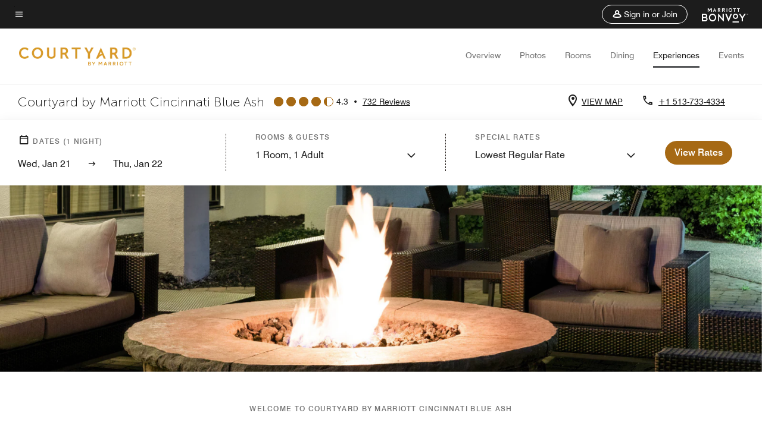

--- FILE ---
content_type: application/javascript;charset=utf-8
request_url: https://api.bazaarvoice.com/data/batch.json?passkey=canCX9lvC812oa4Y6HYf4gmWK5uszkZCKThrdtYkZqcYE&apiversion=5.5&displaycode=14883-en_us&resource.q0=products&filter.q0=id%3Aeq%3Acvgba&stats.q0=reviews&filteredstats.q0=reviews&filter_reviews.q0=contentlocale%3Aeq%3Azh*%2Cen*%2Cfr*%2Cde*%2Cja*%2Cpt*%2Cru*%2Ces*%2Cen_US&filter_reviewcomments.q0=contentlocale%3Aeq%3Azh*%2Cen*%2Cfr*%2Cde*%2Cja*%2Cpt*%2Cru*%2Ces*%2Cen_US&resource.q1=reviews&filter.q1=isratingsonly%3Aeq%3Afalse&filter.q1=productid%3Aeq%3Acvgba&filter.q1=contentlocale%3Aeq%3Azh*%2Cen*%2Cfr*%2Cde*%2Cja*%2Cpt*%2Cru*%2Ces*%2Cen_US&sort.q1=submissiontime%3Adesc&stats.q1=reviews&filteredstats.q1=reviews&include.q1=authors%2Cproducts%2Ccomments&filter_reviews.q1=contentlocale%3Aeq%3Azh*%2Cen*%2Cfr*%2Cde*%2Cja*%2Cpt*%2Cru*%2Ces*%2Cen_US&filter_reviewcomments.q1=contentlocale%3Aeq%3Azh*%2Cen*%2Cfr*%2Cde*%2Cja*%2Cpt*%2Cru*%2Ces*%2Cen_US&filter_comments.q1=contentlocale%3Aeq%3Azh*%2Cen*%2Cfr*%2Cde*%2Cja*%2Cpt*%2Cru*%2Ces*%2Cen_US&limit.q1=10&offset.q1=0&limit_comments.q1=3&callback=BV._internal.dataHandler0
body_size: 10547
content:
BV._internal.dataHandler0({"Errors":[],"BatchedResultsOrder":["q1","q0"],"HasErrors":false,"TotalRequests":2,"BatchedResults":{"q1":{"Id":"q1","Limit":10,"Offset":0,"TotalResults":721,"Locale":"en_US","Results":[{"Id":"376805634","CID":"f881f306-e3ad-5bb8-b122-cbf3aeb9dc1a","SourceClient":"marriott-2","LastModeratedTime":"2026-01-20T18:02:29.000+00:00","LastModificationTime":"2026-01-20T18:02:29.000+00:00","ProductId":"CVGBA","OriginalProductName":"Courtyard Cincinnati Blue Ash","ContextDataValuesOrder":["RewardsLevel","TravelerType"],"AuthorId":"4e40f63b987ba7e4d385c127995d885950b8d36d742cb4eb540704ba8a32bfb3","ContentLocale":"en_US","IsFeatured":false,"TotalInappropriateFeedbackCount":0,"TotalClientResponseCount":0,"TotalCommentCount":1,"Rating":2,"SecondaryRatingsOrder":["Cleanliness","Location","Service","Amenities","Value"],"IsRatingsOnly":false,"TotalFeedbackCount":0,"TotalNegativeFeedbackCount":0,"TotalPositiveFeedbackCount":0,"ModerationStatus":"APPROVED","SubmissionId":"r114883-en_176893081ahrWAGVnh","SubmissionTime":"2026-01-20T17:40:11.000+00:00","ReviewText":"There was a new policy I was informed of at check-in where they are charging $10 a night for parking.  This is rediculous in a open parking lot and a suburban office park location.  I will not stay there again, especially since there are numerous competior hotels right nearby.","Title":"Charged for Parking","UserNickname":"Parking Charge","SecondaryRatings":{"Cleanliness":{"Value":4,"Id":"Cleanliness","MinLabel":null,"ValueRange":5,"MaxLabel":null,"Label":null,"ValueLabel":null,"DisplayType":"NORMAL"},"Value":{"Value":3,"Id":"Value","MinLabel":null,"ValueRange":5,"MaxLabel":null,"Label":null,"ValueLabel":null,"DisplayType":"NORMAL"},"Amenities":{"Value":4,"Id":"Amenities","MinLabel":null,"ValueRange":5,"MaxLabel":null,"Label":null,"ValueLabel":null,"DisplayType":"NORMAL"},"Service":{"Value":4,"Id":"Service","MinLabel":null,"ValueRange":5,"MaxLabel":null,"Label":null,"ValueLabel":null,"DisplayType":"NORMAL"},"Location":{"Value":5,"Id":"Location","MinLabel":null,"ValueRange":5,"MaxLabel":null,"Label":null,"ValueLabel":null,"DisplayType":"NORMAL"}},"ContextDataValues":{"RewardsLevel":{"Value":"Gold","Id":"RewardsLevel"},"TravelerType":{"Value":"Solo","Id":"TravelerType"}},"IsRecommended":null,"BadgesOrder":[],"Cons":null,"TagDimensions":{},"TagDimensionsOrder":[],"AdditionalFieldsOrder":[],"AdditionalFields":{},"CampaignId":null,"Helpfulness":null,"Badges":{},"ProductRecommendationIds":[],"IsSyndicated":false,"RatingRange":5,"Photos":[],"ClientResponses":[],"UserLocation":null,"InappropriateFeedbackList":[],"Pros":null,"Videos":[],"CommentIds":["4820712"]},{"Id":"376441007","CID":"b342fe8e-4e44-5b34-978a-0e5c55085254","SourceClient":"marriott-2","LastModeratedTime":"2026-01-15T21:01:01.000+00:00","LastModificationTime":"2026-01-15T21:01:01.000+00:00","ProductId":"CVGBA","OriginalProductName":"Courtyard Cincinnati Blue Ash","ContextDataValuesOrder":["RewardsLevel","TravelerType"],"AuthorId":"d264dbed15783e12e6ac415eff06a5c8fa46d7292e076442562610f5a7f2b5f1","ContentLocale":"en_US","IsFeatured":false,"TotalInappropriateFeedbackCount":0,"TotalClientResponseCount":0,"TotalCommentCount":1,"Rating":1,"SecondaryRatingsOrder":["Cleanliness","Dining","Location","Service","Amenities","Value"],"IsRatingsOnly":false,"TotalFeedbackCount":0,"TotalNegativeFeedbackCount":0,"TotalPositiveFeedbackCount":0,"ModerationStatus":"APPROVED","SubmissionId":"r114883-en_17685092MtnLR1bTHN","SubmissionTime":"2026-01-15T20:33:27.000+00:00","ReviewText":"Absolutely terrible and inappropriate experience. As soon as walking in the door, blaring profanities including the N-word and other explicits were taking over the entire lobby from the bar. Not welcoming. Not relaxing. Not professional. Not a good experience in anyway.","Title":"Terrible and uncomfortable experience.","UserNickname":"Not impressed","SecondaryRatings":{"Cleanliness":{"Value":1,"Id":"Cleanliness","MinLabel":null,"ValueRange":5,"MaxLabel":null,"Label":null,"ValueLabel":null,"DisplayType":"NORMAL"},"Value":{"Value":1,"Id":"Value","MinLabel":null,"ValueRange":5,"MaxLabel":null,"Label":null,"ValueLabel":null,"DisplayType":"NORMAL"},"Amenities":{"Value":1,"Id":"Amenities","MinLabel":null,"ValueRange":5,"MaxLabel":null,"Label":null,"ValueLabel":null,"DisplayType":"NORMAL"},"Service":{"Value":1,"Id":"Service","MinLabel":null,"ValueRange":5,"MaxLabel":null,"Label":null,"ValueLabel":null,"DisplayType":"NORMAL"},"Dining":{"Value":1,"Id":"Dining","MinLabel":null,"ValueRange":5,"MaxLabel":null,"Label":null,"ValueLabel":null,"DisplayType":"NORMAL"},"Location":{"Value":1,"Id":"Location","MinLabel":null,"ValueRange":5,"MaxLabel":null,"Label":null,"ValueLabel":null,"DisplayType":"NORMAL"}},"ContextDataValues":{"RewardsLevel":{"Value":"Gold","Id":"RewardsLevel"},"TravelerType":{"Value":"Solo","Id":"TravelerType"}},"IsRecommended":null,"BadgesOrder":[],"Cons":null,"TagDimensions":{},"TagDimensionsOrder":[],"AdditionalFieldsOrder":[],"AdditionalFields":{},"CampaignId":null,"Helpfulness":null,"Badges":{},"ProductRecommendationIds":[],"IsSyndicated":false,"RatingRange":5,"Photos":[],"ClientResponses":[],"UserLocation":null,"InappropriateFeedbackList":[],"Pros":null,"Videos":[],"CommentIds":["4817919"]},{"Id":"375951703","CID":"c9ef9737-05d7-555a-951d-a05e104c57d3","SourceClient":"marriott-2","LastModeratedTime":"2026-01-12T15:31:16.000+00:00","LastModificationTime":"2026-01-12T15:31:16.000+00:00","ProductId":"CVGBA","OriginalProductName":"Courtyard Cincinnati Blue Ash","ContextDataValuesOrder":["RewardsLevel","TravelerType"],"AuthorId":"db3d4096a2287e09625b4b08ea66377434db73fcfd93c6f515683f5d9ad14aa4","ContentLocale":"en_US","IsFeatured":false,"TotalInappropriateFeedbackCount":0,"TotalClientResponseCount":0,"TotalCommentCount":0,"Rating":5,"SecondaryRatingsOrder":["Cleanliness","Dining","Location","Service","Amenities","Value"],"IsRatingsOnly":false,"TotalFeedbackCount":0,"TotalNegativeFeedbackCount":0,"TotalPositiveFeedbackCount":0,"ModerationStatus":"APPROVED","SubmissionId":"r114883-en_1768230894zL2WNQuR","SubmissionTime":"2026-01-12T15:13:50.000+00:00","ReviewText":"This setup and hotel was just right for our occasion.  We were three friends in two adjoining rooms.  Sometimes bathroom privacy is necessary if you aren't family (even if you are), and the bathroom  placedment is around the corner not facing the beds (and the door is real and not frosted).  The room was perfectly clean.\nThe hotel staff was extremely friendly, welcoming, and accomodating even when we had a very late check-in.  Free bottles of waters were given upon request.  \nParking is free as to be expected in a suburb.  It would be nice to have a breakfast credit with the higher price, but I don't think it's typical with the Courtyard properties.  \nI can't say enough how pleasant and friendly the reception staff was for the two encounters that I had at checkin and checkout.","Title":"Perfect Stay at the Courtyard Marriott in Blue Ash!","UserNickname":"gkat65","SecondaryRatings":{"Cleanliness":{"Value":5,"Id":"Cleanliness","MinLabel":null,"ValueRange":5,"MaxLabel":null,"Label":null,"ValueLabel":null,"DisplayType":"NORMAL"},"Value":{"Value":4,"Id":"Value","MinLabel":null,"ValueRange":5,"MaxLabel":null,"Label":null,"ValueLabel":null,"DisplayType":"NORMAL"},"Amenities":{"Value":4,"Id":"Amenities","MinLabel":null,"ValueRange":5,"MaxLabel":null,"Label":null,"ValueLabel":null,"DisplayType":"NORMAL"},"Service":{"Value":5,"Id":"Service","MinLabel":null,"ValueRange":5,"MaxLabel":null,"Label":null,"ValueLabel":null,"DisplayType":"NORMAL"},"Dining":{"Value":4,"Id":"Dining","MinLabel":null,"ValueRange":5,"MaxLabel":null,"Label":null,"ValueLabel":null,"DisplayType":"NORMAL"},"Location":{"Value":5,"Id":"Location","MinLabel":null,"ValueRange":5,"MaxLabel":null,"Label":null,"ValueLabel":null,"DisplayType":"NORMAL"}},"ContextDataValues":{"RewardsLevel":{"Value":"Member","Id":"RewardsLevel"},"TravelerType":{"Value":"Group","Id":"TravelerType"}},"IsRecommended":null,"BadgesOrder":[],"Cons":null,"TagDimensions":{},"TagDimensionsOrder":[],"AdditionalFieldsOrder":[],"AdditionalFields":{},"CampaignId":null,"Helpfulness":null,"Badges":{},"ProductRecommendationIds":[],"IsSyndicated":false,"RatingRange":5,"Photos":[],"ClientResponses":[],"UserLocation":null,"InappropriateFeedbackList":[],"Pros":null,"Videos":[],"CommentIds":[]},{"Id":"373528053","CID":"a7cec507-57ae-5f03-9bd7-efc20db29853","SourceClient":"marriott-2","LastModeratedTime":"2025-12-18T15:47:37.000+00:00","LastModificationTime":"2025-12-18T15:47:37.000+00:00","ProductId":"CVGBA","OriginalProductName":"Courtyard Cincinnati Blue Ash","ContextDataValuesOrder":["RewardsLevel","TravelerType"],"AuthorId":"8ea31592726597ce7efd4c714245c8bb60f815dd2dcde0adf6a0deb5bb530db7","ContentLocale":"en_US","IsFeatured":false,"TotalInappropriateFeedbackCount":0,"TotalClientResponseCount":0,"TotalCommentCount":1,"Rating":1,"SecondaryRatingsOrder":["Cleanliness","Dining","Location","Service"],"IsRatingsOnly":false,"TotalFeedbackCount":0,"TotalNegativeFeedbackCount":0,"TotalPositiveFeedbackCount":0,"ModerationStatus":"APPROVED","SubmissionId":"r114883-en_17660701SwfKf8Qvs3","SubmissionTime":"2025-12-18T15:02:02.000+00:00","ReviewText":"Hotel was dirty and very dated.  Elevator was a long hike to get to and then getting to your room was another hike.  No room service either.","Title":"Stay Away from this location","UserNickname":"traveler0713","SecondaryRatings":{"Cleanliness":{"Value":1,"Id":"Cleanliness","MinLabel":null,"ValueRange":5,"MaxLabel":null,"Label":null,"ValueLabel":null,"DisplayType":"NORMAL"},"Service":{"Value":3,"Id":"Service","MinLabel":null,"ValueRange":5,"MaxLabel":null,"Label":null,"ValueLabel":null,"DisplayType":"NORMAL"},"Dining":{"Value":2,"Id":"Dining","MinLabel":null,"ValueRange":5,"MaxLabel":null,"Label":null,"ValueLabel":null,"DisplayType":"NORMAL"},"Location":{"Value":4,"Id":"Location","MinLabel":null,"ValueRange":5,"MaxLabel":null,"Label":null,"ValueLabel":null,"DisplayType":"NORMAL"}},"ContextDataValues":{"RewardsLevel":{"Value":"Silver","Id":"RewardsLevel"},"TravelerType":{"Value":"Solo","Id":"TravelerType"}},"IsRecommended":null,"BadgesOrder":[],"Cons":null,"TagDimensions":{},"TagDimensionsOrder":[],"AdditionalFieldsOrder":[],"AdditionalFields":{},"CampaignId":null,"Helpfulness":null,"Badges":{},"ProductRecommendationIds":[],"IsSyndicated":false,"RatingRange":5,"Photos":[],"ClientResponses":[],"UserLocation":null,"InappropriateFeedbackList":[],"Pros":null,"Videos":[],"CommentIds":["4787177"]},{"Id":"371493810","CID":"7f9f98c6-cde2-5d03-b2cf-5ed4bb99c485","SourceClient":"marriott-2","LastModeratedTime":"2025-12-02T16:16:36.000+00:00","LastModificationTime":"2025-12-02T16:16:36.000+00:00","ProductId":"CVGBA","OriginalProductName":"Courtyard Cincinnati Blue Ash","ContextDataValuesOrder":["TravelerType"],"AuthorId":"7637e6e33dc7028656a7bb1e582699daf0c056ab59bc578e1d78280fd7c0e53c","ContentLocale":"en_US","IsFeatured":false,"TotalInappropriateFeedbackCount":0,"TotalClientResponseCount":0,"TotalCommentCount":0,"Rating":5,"SecondaryRatingsOrder":["Cleanliness","Dining","Location","Service","Amenities","Value"],"IsRatingsOnly":false,"TotalFeedbackCount":0,"TotalNegativeFeedbackCount":0,"TotalPositiveFeedbackCount":0,"ModerationStatus":"APPROVED","SubmissionId":"r114883-en_17646854D0ICKrZhm2","SubmissionTime":"2025-12-02T14:23:50.000+00:00","ReviewText":"Everything was great other than the dirty windows with spider webs and dust and the coffee/ tea machines in the room were very dirty so I didn\u2019t feel comfortable using it.","Title":"Please Clean Windows and Coffee Makers in Room","UserNickname":"Meesh","SecondaryRatings":{"Cleanliness":{"Value":4,"Id":"Cleanliness","MinLabel":null,"ValueRange":5,"MaxLabel":null,"Label":null,"ValueLabel":null,"DisplayType":"NORMAL"},"Value":{"Value":5,"Id":"Value","MinLabel":null,"ValueRange":5,"MaxLabel":null,"Label":null,"ValueLabel":null,"DisplayType":"NORMAL"},"Amenities":{"Value":5,"Id":"Amenities","MinLabel":null,"ValueRange":5,"MaxLabel":null,"Label":null,"ValueLabel":null,"DisplayType":"NORMAL"},"Service":{"Value":5,"Id":"Service","MinLabel":null,"ValueRange":5,"MaxLabel":null,"Label":null,"ValueLabel":null,"DisplayType":"NORMAL"},"Dining":{"Value":4,"Id":"Dining","MinLabel":null,"ValueRange":5,"MaxLabel":null,"Label":null,"ValueLabel":null,"DisplayType":"NORMAL"},"Location":{"Value":5,"Id":"Location","MinLabel":null,"ValueRange":5,"MaxLabel":null,"Label":null,"ValueLabel":null,"DisplayType":"NORMAL"}},"ContextDataValues":{"TravelerType":{"Value":"Family","Id":"TravelerType"}},"IsRecommended":null,"BadgesOrder":[],"Cons":null,"TagDimensions":{},"TagDimensionsOrder":[],"AdditionalFieldsOrder":[],"AdditionalFields":{},"CampaignId":null,"Helpfulness":null,"Badges":{},"ProductRecommendationIds":[],"IsSyndicated":false,"RatingRange":5,"Photos":[],"ClientResponses":[],"UserLocation":null,"InappropriateFeedbackList":[],"Pros":null,"Videos":[],"CommentIds":[]},{"Id":"368732431","CID":"2ba4bfe7-ab18-53fb-ba5d-e48d13bf5b23","SourceClient":"marriott-2","LastModeratedTime":"2025-11-07T14:15:58.000+00:00","LastModificationTime":"2025-11-07T14:15:58.000+00:00","ProductId":"CVGBA","OriginalProductName":"Courtyard Cincinnati Blue Ash","ContextDataValuesOrder":["RewardsLevel","TravelerType"],"AuthorId":"557179a055f5d2e834e858538d115f97219b3b68efcee046c7c586d0bc2123e8","ContentLocale":"en_US","IsFeatured":false,"TotalInappropriateFeedbackCount":0,"TotalClientResponseCount":0,"TotalCommentCount":0,"Rating":4,"SecondaryRatingsOrder":["Cleanliness","Dining","Location","Service","Amenities","Value"],"IsRatingsOnly":false,"TotalFeedbackCount":0,"TotalNegativeFeedbackCount":0,"TotalPositiveFeedbackCount":0,"ModerationStatus":"APPROVED","SubmissionId":"r114883-en_176252347MTPwoS4Bc","SubmissionTime":"2025-11-07T13:50:40.000+00:00","ReviewText":"Nice hotel, friendly staff, location to restaurants was nice.  Could use a better clean but it was acceptable.","Title":"Nice stop for a quick work trip","UserNickname":"Doug","SecondaryRatings":{"Cleanliness":{"Value":3,"Id":"Cleanliness","MinLabel":null,"ValueRange":5,"MaxLabel":null,"Label":null,"ValueLabel":null,"DisplayType":"NORMAL"},"Value":{"Value":3,"Id":"Value","MinLabel":null,"ValueRange":5,"MaxLabel":null,"Label":null,"ValueLabel":null,"DisplayType":"NORMAL"},"Amenities":{"Value":4,"Id":"Amenities","MinLabel":null,"ValueRange":5,"MaxLabel":null,"Label":null,"ValueLabel":null,"DisplayType":"NORMAL"},"Service":{"Value":5,"Id":"Service","MinLabel":null,"ValueRange":5,"MaxLabel":null,"Label":null,"ValueLabel":null,"DisplayType":"NORMAL"},"Dining":{"Value":4,"Id":"Dining","MinLabel":null,"ValueRange":5,"MaxLabel":null,"Label":null,"ValueLabel":null,"DisplayType":"NORMAL"},"Location":{"Value":4,"Id":"Location","MinLabel":null,"ValueRange":5,"MaxLabel":null,"Label":null,"ValueLabel":null,"DisplayType":"NORMAL"}},"ContextDataValues":{"RewardsLevel":{"Value":"Member","Id":"RewardsLevel"},"TravelerType":{"Value":"Solo","Id":"TravelerType"}},"IsRecommended":null,"BadgesOrder":[],"Cons":null,"TagDimensions":{},"TagDimensionsOrder":[],"AdditionalFieldsOrder":[],"AdditionalFields":{},"CampaignId":null,"Helpfulness":null,"Badges":{},"ProductRecommendationIds":[],"IsSyndicated":false,"RatingRange":5,"Photos":[],"ClientResponses":[],"UserLocation":null,"InappropriateFeedbackList":[],"Pros":null,"Videos":[],"CommentIds":[]},{"Id":"368455911","CID":"3fa0b323-c804-50d1-9334-5db40d36c6f0","SourceClient":"marriott-2","LastModeratedTime":"2025-11-05T13:46:23.000+00:00","LastModificationTime":"2025-11-05T13:46:23.000+00:00","ProductId":"CVGBA","OriginalProductName":"Courtyard Cincinnati Blue Ash","ContextDataValuesOrder":["RewardsLevel","TravelerType"],"AuthorId":"93b0c3e2413076596e3ca5be79584f60cb9f3ed79ce9ce6dd6aa653f241424cc","ContentLocale":"en_US","IsFeatured":false,"TotalInappropriateFeedbackCount":0,"TotalClientResponseCount":0,"TotalCommentCount":0,"Rating":2,"SecondaryRatingsOrder":["Cleanliness","Dining","Location","Service","Amenities","Value"],"IsRatingsOnly":false,"TotalFeedbackCount":0,"TotalNegativeFeedbackCount":0,"TotalPositiveFeedbackCount":0,"ModerationStatus":"APPROVED","SubmissionId":"r114883-en_17623491LZxripHeeg","SubmissionTime":"2025-11-05T13:25:45.000+00:00","ReviewText":"As an ambassador member, I just feel like the services did not meet the title. Having to speak to someone continuously about wearing gloves handling food is ridiculous. I just suspect more out of a Marriott property.","Title":"What is the point","UserNickname":"Thomas","SecondaryRatings":{"Cleanliness":{"Value":2,"Id":"Cleanliness","MinLabel":null,"ValueRange":5,"MaxLabel":null,"Label":null,"ValueLabel":null,"DisplayType":"NORMAL"},"Value":{"Value":2,"Id":"Value","MinLabel":null,"ValueRange":5,"MaxLabel":null,"Label":null,"ValueLabel":null,"DisplayType":"NORMAL"},"Amenities":{"Value":2,"Id":"Amenities","MinLabel":null,"ValueRange":5,"MaxLabel":null,"Label":null,"ValueLabel":null,"DisplayType":"NORMAL"},"Service":{"Value":2,"Id":"Service","MinLabel":null,"ValueRange":5,"MaxLabel":null,"Label":null,"ValueLabel":null,"DisplayType":"NORMAL"},"Dining":{"Value":2,"Id":"Dining","MinLabel":null,"ValueRange":5,"MaxLabel":null,"Label":null,"ValueLabel":null,"DisplayType":"NORMAL"},"Location":{"Value":2,"Id":"Location","MinLabel":null,"ValueRange":5,"MaxLabel":null,"Label":null,"ValueLabel":null,"DisplayType":"NORMAL"}},"ContextDataValues":{"RewardsLevel":{"Value":"Ambassador","Id":"RewardsLevel"},"TravelerType":{"Value":"Solo","Id":"TravelerType"}},"IsRecommended":null,"BadgesOrder":[],"Cons":null,"TagDimensions":{},"TagDimensionsOrder":[],"AdditionalFieldsOrder":[],"AdditionalFields":{},"CampaignId":null,"Helpfulness":null,"Badges":{},"ProductRecommendationIds":[],"IsSyndicated":false,"RatingRange":5,"Photos":[],"ClientResponses":[],"UserLocation":null,"InappropriateFeedbackList":[],"Pros":null,"Videos":[],"CommentIds":[]},{"Id":"368053591","CID":"cec924c8-b6aa-5198-b28b-322f37a97f89","SourceClient":"marriott-2","LastModeratedTime":"2025-11-02T00:45:29.000+00:00","LastModificationTime":"2025-11-02T00:45:29.000+00:00","ProductId":"CVGBA","OriginalProductName":"Courtyard Cincinnati Blue Ash","ContextDataValuesOrder":["RewardsLevel","TravelerType"],"AuthorId":"d68ee0eecf695fa7fc8acb2c782c3636e20a5f914f6e51b636ff1829eefefb32","ContentLocale":"en_US","IsFeatured":false,"TotalInappropriateFeedbackCount":0,"TotalClientResponseCount":0,"TotalCommentCount":0,"Rating":5,"SecondaryRatingsOrder":["Cleanliness","Dining","Location","Service","Amenities","Value"],"IsRatingsOnly":false,"TotalFeedbackCount":0,"TotalNegativeFeedbackCount":0,"TotalPositiveFeedbackCount":0,"ModerationStatus":"APPROVED","SubmissionId":"r114883-en_176204326Vnyct387j","SubmissionTime":"2025-11-02T00:28:18.000+00:00","ReviewText":"every person on every shift was pleasant and helpful.","Title":"Friendly Place to stay","UserNickname":"Stacey D","SecondaryRatings":{"Cleanliness":{"Value":5,"Id":"Cleanliness","MinLabel":null,"ValueRange":5,"MaxLabel":null,"Label":null,"ValueLabel":null,"DisplayType":"NORMAL"},"Value":{"Value":5,"Id":"Value","MinLabel":null,"ValueRange":5,"MaxLabel":null,"Label":null,"ValueLabel":null,"DisplayType":"NORMAL"},"Amenities":{"Value":4,"Id":"Amenities","MinLabel":null,"ValueRange":5,"MaxLabel":null,"Label":null,"ValueLabel":null,"DisplayType":"NORMAL"},"Service":{"Value":5,"Id":"Service","MinLabel":null,"ValueRange":5,"MaxLabel":null,"Label":null,"ValueLabel":null,"DisplayType":"NORMAL"},"Dining":{"Value":3,"Id":"Dining","MinLabel":null,"ValueRange":5,"MaxLabel":null,"Label":null,"ValueLabel":null,"DisplayType":"NORMAL"},"Location":{"Value":5,"Id":"Location","MinLabel":null,"ValueRange":5,"MaxLabel":null,"Label":null,"ValueLabel":null,"DisplayType":"NORMAL"}},"ContextDataValues":{"RewardsLevel":{"Value":"Titanium","Id":"RewardsLevel"},"TravelerType":{"Value":"Solo","Id":"TravelerType"}},"IsRecommended":null,"BadgesOrder":[],"Cons":null,"TagDimensions":{},"TagDimensionsOrder":[],"AdditionalFieldsOrder":[],"AdditionalFields":{},"CampaignId":null,"Helpfulness":null,"Badges":{},"ProductRecommendationIds":[],"IsSyndicated":false,"RatingRange":5,"Photos":[],"ClientResponses":[],"UserLocation":null,"InappropriateFeedbackList":[],"Pros":null,"Videos":[],"CommentIds":[]},{"Id":"366281049","CID":"9d42ddfc-4e82-501d-ab6e-3b7c026acc33","SourceClient":"marriott-2","LastModeratedTime":"2025-10-28T13:15:30.000+00:00","LastModificationTime":"2025-10-28T13:15:30.000+00:00","ProductId":"CVGBA","OriginalProductName":"Courtyard Cincinnati Blue Ash","ContextDataValuesOrder":["RewardsLevel","TravelerType"],"AuthorId":"1c54c9b7157f581b62cd3f0ddf5b1bb0d2a7941e43f6553bd4e2fc245d97315b","ContentLocale":"en_US","IsFeatured":false,"TotalInappropriateFeedbackCount":0,"TotalClientResponseCount":0,"TotalCommentCount":0,"Rating":5,"SecondaryRatingsOrder":["Cleanliness","Location","Service","Amenities","Value"],"IsRatingsOnly":false,"TotalFeedbackCount":0,"TotalNegativeFeedbackCount":0,"TotalPositiveFeedbackCount":0,"ModerationStatus":"APPROVED","SubmissionId":"r114883-en_17616560fY0kliUGyh","SubmissionTime":"2025-10-28T12:53:40.000+00:00","ReviewText":"Fast, clean, and updated....Exactly what you'd expect!!!!","Title":"Job Well Done!!!!","UserNickname":"JayRid12","SecondaryRatings":{"Cleanliness":{"Value":5,"Id":"Cleanliness","MinLabel":null,"ValueRange":5,"MaxLabel":null,"Label":null,"ValueLabel":null,"DisplayType":"NORMAL"},"Value":{"Value":4,"Id":"Value","MinLabel":null,"ValueRange":5,"MaxLabel":null,"Label":null,"ValueLabel":null,"DisplayType":"NORMAL"},"Amenities":{"Value":5,"Id":"Amenities","MinLabel":null,"ValueRange":5,"MaxLabel":null,"Label":null,"ValueLabel":null,"DisplayType":"NORMAL"},"Service":{"Value":5,"Id":"Service","MinLabel":null,"ValueRange":5,"MaxLabel":null,"Label":null,"ValueLabel":null,"DisplayType":"NORMAL"},"Location":{"Value":4,"Id":"Location","MinLabel":null,"ValueRange":5,"MaxLabel":null,"Label":null,"ValueLabel":null,"DisplayType":"NORMAL"}},"ContextDataValues":{"RewardsLevel":{"Value":"Member","Id":"RewardsLevel"},"TravelerType":{"Value":"Family","Id":"TravelerType"}},"IsRecommended":null,"BadgesOrder":[],"Cons":null,"TagDimensions":{},"TagDimensionsOrder":[],"AdditionalFieldsOrder":[],"AdditionalFields":{},"CampaignId":null,"Helpfulness":null,"Badges":{},"ProductRecommendationIds":[],"IsSyndicated":false,"RatingRange":5,"Photos":[],"ClientResponses":[],"UserLocation":null,"InappropriateFeedbackList":[],"Pros":null,"Videos":[],"CommentIds":[]},{"Id":"360921563","CID":"dbcda2b4-88ff-50a7-8fb7-09f67fa0b61a","SourceClient":"marriott-2","LastModeratedTime":"2025-10-01T14:02:46.000+00:00","LastModificationTime":"2025-10-01T14:02:46.000+00:00","ProductId":"CVGBA","OriginalProductName":"Courtyard Cincinnati Blue Ash","ContextDataValuesOrder":["RewardsLevel","TravelerType"],"AuthorId":"52561a5e4bb8bcff60843d01f9bfdc48a4fc083108cb750e08225660c0bccf2a","ContentLocale":"en_US","IsFeatured":false,"TotalInappropriateFeedbackCount":0,"TotalClientResponseCount":0,"TotalCommentCount":1,"Rating":1,"SecondaryRatingsOrder":["Cleanliness","Dining","Location","Service","Amenities","Value"],"IsRatingsOnly":false,"TotalFeedbackCount":0,"TotalNegativeFeedbackCount":0,"TotalPositiveFeedbackCount":0,"ModerationStatus":"APPROVED","SubmissionId":"r114883-en_17592659DzbpeEDmUs","SubmissionTime":"2025-09-30T20:58:32.000+00:00","ReviewText":"We were staying for a girls hockey tournament.  We were not informed the pool was broken.  Really broken.  Parts had to be order and it had to have an inspection so there was no way we could use it during our stay.  \nUnderstandably, the girls could not run around the hallways but they also were not allowed to  play volleyball in the courtyard.  \nThe hotel was dated and well worn.  Not very clean.  Many people in our party arrived to have eaten leftovers in their room refrigerators so I really question if the sheets were changed.\nOur one small hand soap was used up after the first day.  I asked a cleaning lady for another one.  She said she didn\u2019t have any.  Full stop.\nOur room was never cleaned even though we requested it.  We were also gone all morning and most of the afternoon.  Garbages were overflowing and when I called I was told if we needed more towels to come to the desk and get it because they are understaffed.\nWe spotted person sitting on their phones in stairwells and watching tvs in rooms.\nDuring our three night stay don\u2019t think we ever received more soap or clean towels, because we didn\u2019t.","Title":"Anywhere else might be better","UserNickname":"Avoid","SecondaryRatings":{"Cleanliness":{"Value":1,"Id":"Cleanliness","MinLabel":null,"ValueRange":5,"MaxLabel":null,"Label":null,"ValueLabel":null,"DisplayType":"NORMAL"},"Value":{"Value":1,"Id":"Value","MinLabel":null,"ValueRange":5,"MaxLabel":null,"Label":null,"ValueLabel":null,"DisplayType":"NORMAL"},"Amenities":{"Value":1,"Id":"Amenities","MinLabel":null,"ValueRange":5,"MaxLabel":null,"Label":null,"ValueLabel":null,"DisplayType":"NORMAL"},"Service":{"Value":1,"Id":"Service","MinLabel":null,"ValueRange":5,"MaxLabel":null,"Label":null,"ValueLabel":null,"DisplayType":"NORMAL"},"Dining":{"Value":1,"Id":"Dining","MinLabel":null,"ValueRange":5,"MaxLabel":null,"Label":null,"ValueLabel":null,"DisplayType":"NORMAL"},"Location":{"Value":4,"Id":"Location","MinLabel":null,"ValueRange":5,"MaxLabel":null,"Label":null,"ValueLabel":null,"DisplayType":"NORMAL"}},"ContextDataValues":{"RewardsLevel":{"Value":"Member","Id":"RewardsLevel"},"TravelerType":{"Value":"Group","Id":"TravelerType"}},"IsRecommended":null,"BadgesOrder":[],"Cons":null,"TagDimensions":{},"TagDimensionsOrder":[],"AdditionalFieldsOrder":[],"AdditionalFields":{},"CampaignId":null,"Helpfulness":null,"Badges":{},"ProductRecommendationIds":[],"IsSyndicated":false,"RatingRange":5,"Photos":[],"ClientResponses":[],"UserLocation":null,"InappropriateFeedbackList":[],"Pros":null,"Videos":[],"CommentIds":["4694980"]}],"Includes":{"Products":{"CVGBA":{"AttributesOrder":["AVAILABILITY"],"Attributes":{"AVAILABILITY":{"Id":"AVAILABILITY","Values":[{"Value":"True","Locale":null}]}},"Description":"Courtyard Cincinnati Blue Ash offers convenient amenities such as spacious hotel rooms, free high-speed Wi-Fi, an on-site restaurant, an indoor pool and a 24-hour fitness center. This hotel is moments from Kenwood Towne Centre and Kings Island.","Name":"Courtyard Cincinnati Blue Ash","Id":"CVGBA","CategoryId":"BV_MISCELLANEOUS_CATEGORY","BrandExternalId":"56icy1esmjphgyroymxj9lf3k","Brand":{"Id":"56icy1esmjphgyroymxj9lf3k","Name":"Courtyard By Marriott"},"Active":true,"ProductPageUrl":"https://www.marriott.com/hotels/travel/cvgba-courtyard-cincinnati-blue-ash/","Disabled":false,"ReviewIds":[],"ManufacturerPartNumbers":[],"FamilyIds":[],"UPCs":[],"ISBNs":[],"QuestionIds":[],"ModelNumbers":[],"EANs":[],"StoryIds":[],"ImageUrl":null,"ReviewStatistics":{"NotHelpfulVoteCount":17,"ContextDataDistributionOrder":["Age","RewardsLevel","TravelerType","RecommendFamilies","RecommendCouples","RecommendGroups","RecommendBusiness","RecommendLeisure","RecommendWeekend","RecommendSiteSeeing","RecommendRomantic","RecommendShopping","RecommendLocationAttractions","RecommendOutdoorActivities","RecommendBeach","RecommendPublicTransportation","RecommendBikeFriendly","RecommendMusicAndNightlife","RecommendOtherSpecify","RecommendNotRecommend"],"ContextDataDistribution":{"Age":{"Id":"Age","Values":[{"Count":48,"Value":"18to25"},{"Count":80,"Value":"26to40"},{"Count":234,"Value":"40to60"},{"Count":70,"Value":"60orOver"}]},"RewardsLevel":{"Id":"RewardsLevel","Values":[{"Count":270,"Value":"Member"},{"Count":109,"Value":"Silver"},{"Count":76,"Value":"Gold"},{"Count":55,"Value":"Platinum"},{"Count":26,"Value":"Titanium"},{"Count":3,"Value":"Ambassador"},{"Count":82,"Value":"Non-Member"}]},"TravelerType":{"Id":"TravelerType","Values":[{"Count":272,"Value":"Solo"},{"Count":159,"Value":"Couple"},{"Count":213,"Value":"Family"},{"Count":84,"Value":"Group"}]},"RecommendFamilies":{"Id":"RecommendFamilies","Values":[{"Count":325,"Value":"Yes"},{"Count":144,"Value":"No"}]},"RecommendCouples":{"Id":"RecommendCouples","Values":[{"Count":253,"Value":"Yes"},{"Count":216,"Value":"No"}]},"RecommendGroups":{"Id":"RecommendGroups","Values":[{"Count":205,"Value":"Yes"},{"Count":264,"Value":"No"}]},"RecommendBusiness":{"Id":"RecommendBusiness","Values":[{"Count":317,"Value":"Yes"},{"Count":152,"Value":"No"}]},"RecommendLeisure":{"Id":"RecommendLeisure","Values":[{"Count":279,"Value":"Yes"},{"Count":190,"Value":"No"}]},"RecommendWeekend":{"Id":"RecommendWeekend","Values":[{"Count":252,"Value":"Yes"},{"Count":217,"Value":"No"}]},"RecommendSiteSeeing":{"Id":"RecommendSiteSeeing","Values":[{"Count":80,"Value":"Yes"},{"Count":389,"Value":"No"}]},"RecommendRomantic":{"Id":"RecommendRomantic","Values":[{"Count":67,"Value":"Yes"},{"Count":402,"Value":"No"}]},"RecommendShopping":{"Id":"RecommendShopping","Values":[{"Count":110,"Value":"Yes"},{"Count":359,"Value":"No"}]},"RecommendLocationAttractions":{"Id":"RecommendLocationAttractions","Values":[{"Count":121,"Value":"Yes"},{"Count":348,"Value":"No"}]},"RecommendOutdoorActivities":{"Id":"RecommendOutdoorActivities","Values":[{"Count":48,"Value":"Yes"},{"Count":421,"Value":"No"}]},"RecommendBeach":{"Id":"RecommendBeach","Values":[{"Count":2,"Value":"Yes"},{"Count":467,"Value":"No"}]},"RecommendPublicTransportation":{"Id":"RecommendPublicTransportation","Values":[{"Count":11,"Value":"Yes"},{"Count":458,"Value":"No"}]},"RecommendBikeFriendly":{"Id":"RecommendBikeFriendly","Values":[{"Count":20,"Value":"Yes"},{"Count":449,"Value":"No"}]},"RecommendMusicAndNightlife":{"Id":"RecommendMusicAndNightlife","Values":[{"Count":16,"Value":"Yes"},{"Count":453,"Value":"No"}]},"RecommendOtherSpecify":{"Id":"RecommendOtherSpecify","Values":[{"Count":8,"Value":"Yes"},{"Count":461,"Value":"No"}]},"RecommendNotRecommend":{"Id":"RecommendNotRecommend","Values":[{"Count":29,"Value":"Yes"},{"Count":440,"Value":"No"}]}},"FirstSubmissionTime":"2014-07-11T17:42:49.000+00:00","LastSubmissionTime":"2026-01-20T17:40:11.000+00:00","SecondaryRatingsAveragesOrder":["Cleanliness","Dining","Location","Service","Amenities","Value"],"SecondaryRatingsAverages":{"Value":{"Id":"Value","AverageRating":4.238912732474964,"DisplayType":"NORMAL","MaxLabel":null,"MinLabel":null,"ValueRange":5},"Location":{"Id":"Location","AverageRating":4.542735042735043,"DisplayType":"NORMAL","MaxLabel":null,"MinLabel":null,"ValueRange":5},"Service":{"Id":"Service","AverageRating":4.540114613180516,"DisplayType":"NORMAL","MaxLabel":null,"MinLabel":null,"ValueRange":5},"Dining":{"Id":"Dining","AverageRating":3.9809220985691574,"DisplayType":"NORMAL","MaxLabel":null,"MinLabel":null,"ValueRange":5},"Amenities":{"Id":"Amenities","AverageRating":4.285302593659942,"DisplayType":"NORMAL","MaxLabel":null,"MinLabel":null,"ValueRange":5},"Cleanliness":{"Id":"Cleanliness","AverageRating":4.481481481481482,"DisplayType":"NORMAL","MaxLabel":null,"MinLabel":null,"ValueRange":5}},"RatingsOnlyReviewCount":11,"FeaturedReviewCount":0,"NotRecommendedCount":25,"AverageOverallRating":4.325136612021858,"RatingDistribution":[{"RatingValue":5,"Count":472},{"RatingValue":4,"Count":137},{"RatingValue":3,"Count":49},{"RatingValue":1,"Count":37},{"RatingValue":2,"Count":37}],"RecommendedCount":394,"HelpfulVoteCount":78,"TotalReviewCount":732,"TagDistribution":{},"OverallRatingRange":5,"TagDistributionOrder":[]},"TotalReviewCount":732,"FilteredReviewStatistics":{"NotHelpfulVoteCount":17,"ContextDataDistributionOrder":["Age","RewardsLevel","TravelerType","RecommendFamilies","RecommendCouples","RecommendGroups","RecommendBusiness","RecommendLeisure","RecommendWeekend","RecommendSiteSeeing","RecommendRomantic","RecommendShopping","RecommendLocationAttractions","RecommendOutdoorActivities","RecommendBeach","RecommendPublicTransportation","RecommendBikeFriendly","RecommendMusicAndNightlife","RecommendOtherSpecify","RecommendNotRecommend"],"ContextDataDistribution":{"Age":{"Id":"Age","Values":[{"Count":44,"Value":"18to25"},{"Count":78,"Value":"26to40"},{"Count":229,"Value":"40to60"},{"Count":70,"Value":"60orOver"}]},"RewardsLevel":{"Id":"RewardsLevel","Values":[{"Count":265,"Value":"Member"},{"Count":107,"Value":"Silver"},{"Count":76,"Value":"Gold"},{"Count":55,"Value":"Platinum"},{"Count":26,"Value":"Titanium"},{"Count":3,"Value":"Ambassador"},{"Count":81,"Value":"Non-Member"}]},"TravelerType":{"Id":"TravelerType","Values":[{"Count":266,"Value":"Solo"},{"Count":157,"Value":"Couple"},{"Count":211,"Value":"Family"},{"Count":84,"Value":"Group"}]},"RecommendFamilies":{"Id":"RecommendFamilies","Values":[{"Count":320,"Value":"Yes"},{"Count":138,"Value":"No"}]},"RecommendCouples":{"Id":"RecommendCouples","Values":[{"Count":248,"Value":"Yes"},{"Count":210,"Value":"No"}]},"RecommendGroups":{"Id":"RecommendGroups","Values":[{"Count":202,"Value":"Yes"},{"Count":256,"Value":"No"}]},"RecommendBusiness":{"Id":"RecommendBusiness","Values":[{"Count":311,"Value":"Yes"},{"Count":147,"Value":"No"}]},"RecommendLeisure":{"Id":"RecommendLeisure","Values":[{"Count":276,"Value":"Yes"},{"Count":182,"Value":"No"}]},"RecommendWeekend":{"Id":"RecommendWeekend","Values":[{"Count":250,"Value":"Yes"},{"Count":208,"Value":"No"}]},"RecommendSiteSeeing":{"Id":"RecommendSiteSeeing","Values":[{"Count":79,"Value":"Yes"},{"Count":379,"Value":"No"}]},"RecommendRomantic":{"Id":"RecommendRomantic","Values":[{"Count":66,"Value":"Yes"},{"Count":392,"Value":"No"}]},"RecommendShopping":{"Id":"RecommendShopping","Values":[{"Count":110,"Value":"Yes"},{"Count":348,"Value":"No"}]},"RecommendLocationAttractions":{"Id":"RecommendLocationAttractions","Values":[{"Count":120,"Value":"Yes"},{"Count":338,"Value":"No"}]},"RecommendOutdoorActivities":{"Id":"RecommendOutdoorActivities","Values":[{"Count":48,"Value":"Yes"},{"Count":410,"Value":"No"}]},"RecommendBeach":{"Id":"RecommendBeach","Values":[{"Count":2,"Value":"Yes"},{"Count":456,"Value":"No"}]},"RecommendPublicTransportation":{"Id":"RecommendPublicTransportation","Values":[{"Count":11,"Value":"Yes"},{"Count":447,"Value":"No"}]},"RecommendBikeFriendly":{"Id":"RecommendBikeFriendly","Values":[{"Count":20,"Value":"Yes"},{"Count":438,"Value":"No"}]},"RecommendMusicAndNightlife":{"Id":"RecommendMusicAndNightlife","Values":[{"Count":16,"Value":"Yes"},{"Count":442,"Value":"No"}]},"RecommendOtherSpecify":{"Id":"RecommendOtherSpecify","Values":[{"Count":8,"Value":"Yes"},{"Count":450,"Value":"No"}]},"RecommendNotRecommend":{"Id":"RecommendNotRecommend","Values":[{"Count":28,"Value":"Yes"},{"Count":430,"Value":"No"}]}},"FirstSubmissionTime":"2014-07-11T17:42:49.000+00:00","LastSubmissionTime":"2026-01-20T17:40:11.000+00:00","SecondaryRatingsAveragesOrder":["Cleanliness","Dining","Location","Service","Amenities","Value"],"SecondaryRatingsAverages":{"Value":{"Id":"Value","AverageRating":4.236918604651163,"DisplayType":"NORMAL","MaxLabel":null,"MinLabel":null,"ValueRange":5},"Location":{"Id":"Location","AverageRating":4.5470332850940665,"DisplayType":"NORMAL","MaxLabel":null,"MinLabel":null,"ValueRange":5},"Service":{"Id":"Service","AverageRating":4.538573508005823,"DisplayType":"NORMAL","MaxLabel":null,"MinLabel":null,"ValueRange":5},"Dining":{"Id":"Dining","AverageRating":3.9741100323624594,"DisplayType":"NORMAL","MaxLabel":null,"MinLabel":null,"ValueRange":5},"Amenities":{"Id":"Amenities","AverageRating":4.288433382137628,"DisplayType":"NORMAL","MaxLabel":null,"MinLabel":null,"ValueRange":5},"Cleanliness":{"Id":"Cleanliness","AverageRating":4.480463096960926,"DisplayType":"NORMAL","MaxLabel":null,"MinLabel":null,"ValueRange":5}},"RatingsOnlyReviewCount":0,"FeaturedReviewCount":0,"NotRecommendedCount":24,"AverageOverallRating":4.324549237170596,"RatingDistribution":[{"RatingValue":5,"Count":467},{"RatingValue":4,"Count":132},{"RatingValue":3,"Count":48},{"RatingValue":1,"Count":37},{"RatingValue":2,"Count":37}],"RecommendedCount":386,"HelpfulVoteCount":78,"TotalReviewCount":721,"TagDistribution":{},"OverallRatingRange":5,"TagDistributionOrder":[]}}},"Comments":{"4820712":{"Id":"4820712","CID":"da7ba628-87a8-57d0-aa09-65059fddc3c4","SourceClient":"marriott-2","LastModeratedTime":"2026-01-21T15:32:49.000+00:00","LastModificationTime":"2026-01-21T15:32:49.000+00:00","ReviewId":"376805634","AuthorId":"drhod194GSSSocialProperty","ContentLocale":"en_US","IsFeatured":false,"TotalInappropriateFeedbackCount":0,"IPAddress":"199.102.178.100","TotalFeedbackCount":0,"TotalNegativeFeedbackCount":0,"TotalPositiveFeedbackCount":0,"ModerationStatus":"APPROVED","SubmissionId":"r114883-en_17689560av61cYyyzU","SubmissionTime":"2026-01-21T00:40:35.000+00:00","CommentText":"Thank you for taking the time to let us know about your experience while staying with us.\n\nI completely understand your frustration regarding the parking fee. \nThis is an initiative that has been rolled out at most of our Marriott International properties. \n\nIf need be we can refund your parking if you want to contact us we are more than happy to assist.","UserNickname":null,"Photos":[],"CampaignId":null,"Videos":[],"IsSyndicated":false,"ProductRecommendationIds":[],"Title":null,"Badges":{},"InappropriateFeedbackList":[],"StoryId":null,"BadgesOrder":[],"UserLocation":null},"4817919":{"Id":"4817919","CID":"befb6d60-0946-5915-8938-c6659e305414","SourceClient":"marriott-2","LastModeratedTime":"2026-01-17T22:01:03.000+00:00","LastModificationTime":"2026-01-17T22:01:03.000+00:00","ReviewId":"376441007","AuthorId":"drhod194GSSSocialProperty","ContentLocale":"en_US","IsFeatured":false,"TotalInappropriateFeedbackCount":0,"IPAddress":"199.102.178.100","TotalFeedbackCount":0,"TotalNegativeFeedbackCount":0,"TotalPositiveFeedbackCount":0,"ModerationStatus":"APPROVED","SubmissionId":"r114883-en_17686861cgxYTuVAJW","SubmissionTime":"2026-01-17T21:41:57.000+00:00","CommentText":"I recognize your time is valuable and appreciate the feedback you have provided.\n\nReceiving warm and friendly service from our staff sets the tone for a great stay. This was not your experience, and I\u00A0sincerely apologize for failing to meet your expectations.\n\nI have shared your feedback with the associates, and as a teachable moment, we have discussed our service standards and reviewed improvement opportunities in the service they provide. I am confident that these necessary steps will ensure your experience is an isolated incident.\n\nI hope you choose to stay with us again, whenever your travels bring you back to the area.","UserNickname":null,"Photos":[],"CampaignId":null,"Videos":[],"IsSyndicated":false,"ProductRecommendationIds":[],"Title":null,"Badges":{},"InappropriateFeedbackList":[],"StoryId":null,"BadgesOrder":[],"UserLocation":null},"4787177":{"Id":"4787177","CID":"ed9b9a6d-401d-5b6f-9e18-2faf20dd68f9","SourceClient":"marriott-2","LastModeratedTime":"2025-12-21T19:16:20.000+00:00","LastModificationTime":"2025-12-21T19:16:20.000+00:00","ReviewId":"373528053","AuthorId":"drhod194GSSSocialProperty","ContentLocale":"en_US","IsFeatured":false,"TotalInappropriateFeedbackCount":0,"IPAddress":"199.102.178.100","TotalFeedbackCount":0,"TotalNegativeFeedbackCount":0,"TotalPositiveFeedbackCount":0,"ModerationStatus":"APPROVED","SubmissionId":"r114883-en_176634188AJIxDLMzq","SubmissionTime":"2025-12-21T18:31:17.000+00:00","CommentText":"I recognize your time is valuable and appreciate the feedback you have taken the time to provide.\n\nMaintaining a clean atmosphere within our guest rooms and common areas is important and I apologize that we did not fulfill that expectation during your visit. Our Carpets and Room sinks has been shared with our housekeeping leaders to ensure this is an isolated incident.\n\nMy hope is the next time you are in the area, you will give us another chance to provide the guest experience we strive to deliver.","UserNickname":null,"Photos":[],"CampaignId":null,"Videos":[],"IsSyndicated":false,"ProductRecommendationIds":[],"Title":null,"Badges":{},"InappropriateFeedbackList":[],"StoryId":null,"BadgesOrder":[],"UserLocation":null},"4694980":{"Id":"4694980","CID":"a17c54ef-4abe-5e60-8386-b138a063616e","SourceClient":"marriott-2","LastModeratedTime":"2025-10-03T13:45:59.000+00:00","LastModificationTime":"2025-10-03T13:45:59.000+00:00","ReviewId":"360921563","AuthorId":"laten526GSSSocialProperty","ContentLocale":"en_US","IsFeatured":false,"TotalInappropriateFeedbackCount":0,"IPAddress":"199.102.178.100","TotalFeedbackCount":0,"TotalNegativeFeedbackCount":0,"TotalPositiveFeedbackCount":0,"ModerationStatus":"APPROVED","SubmissionId":"r114883-en_17594980XuLoGOU5no","SubmissionTime":"2025-10-03T13:28:03.000+00:00","CommentText":"Thank you for taking the time to let us know about your experience while staying with us. Your experience s below our standard.  \n\nProviding the highest level of hospitality is our number one priority and I\u00A0sincerely apologize for failing to meet your expectations. We could not control the issue with the pool and even tried to purchase game and activities for the kids to do. I have shared your feedback with the leadership team to ensure the necessary guidelines are in place and reviewed to prevent these issues from occurring in the future.","UserNickname":"GSSSocialProperty","Photos":[],"CampaignId":null,"Videos":[],"IsSyndicated":false,"ProductRecommendationIds":[],"Title":null,"Badges":{},"InappropriateFeedbackList":[],"StoryId":null,"BadgesOrder":[],"UserLocation":null}},"Authors":{"4e40f63b987ba7e4d385c127995d885950b8d36d742cb4eb540704ba8a32bfb3":{"Id":"4e40f63b987ba7e4d385c127995d885950b8d36d742cb4eb540704ba8a32bfb3","ContextDataValuesOrder":["RewardsLevel","TravelerType"],"ContributorRank":"NONE","UserNickname":"Parking Charge","LastModeratedTime":"2026-01-20T19:32:09.000+00:00","ModerationStatus":"APPROVED","SubmissionTime":"2026-01-20T17:40:12.000+00:00","ThirdPartyIds":[],"ContextDataValues":{"RewardsLevel":{"Value":"Gold","Id":"RewardsLevel"},"TravelerType":{"Value":"Solo","Id":"TravelerType"}},"SubmissionId":null,"Avatar":{},"SecondaryRatings":{},"Videos":[],"BadgesOrder":[],"ProductRecommendationIds":[],"Location":null,"AdditionalFieldsOrder":[],"CommentIds":[],"StoryIds":[],"QuestionIds":[],"AdditionalFields":{},"Badges":{},"SecondaryRatingsOrder":[],"AnswerIds":[],"ReviewIds":[],"Photos":[],"ReviewStatistics":{"FeaturedReviewCount":0,"RatingsOnlyReviewCount":0,"AverageOverallRating":2.0,"NotRecommendedCount":0,"HelpfulVoteCount":0,"NotHelpfulVoteCount":0,"FirstSubmissionTime":"2026-01-20T17:40:11.000+00:00","LastSubmissionTime":"2026-01-20T17:40:11.000+00:00","RecommendedCount":0,"RatingDistribution":[{"RatingValue":2,"Count":1}],"TotalReviewCount":1,"ContextDataDistribution":{},"ContextDataDistributionOrder":[],"TagDistribution":{},"OverallRatingRange":5,"TagDistributionOrder":[],"SecondaryRatingsAveragesOrder":[],"SecondaryRatingsAverages":{}},"TotalReviewCount":1,"FilteredReviewStatistics":{"FeaturedReviewCount":0,"RatingsOnlyReviewCount":0,"AverageOverallRating":2.0,"NotRecommendedCount":0,"HelpfulVoteCount":0,"NotHelpfulVoteCount":0,"FirstSubmissionTime":"2026-01-20T17:40:11.000+00:00","LastSubmissionTime":"2026-01-20T17:40:11.000+00:00","RecommendedCount":0,"RatingDistribution":[{"RatingValue":2,"Count":1}],"TotalReviewCount":1,"ContextDataDistribution":{},"ContextDataDistributionOrder":[],"TagDistribution":{},"OverallRatingRange":5,"TagDistributionOrder":[],"SecondaryRatingsAveragesOrder":[],"SecondaryRatingsAverages":{}}},"d264dbed15783e12e6ac415eff06a5c8fa46d7292e076442562610f5a7f2b5f1":{"Id":"d264dbed15783e12e6ac415eff06a5c8fa46d7292e076442562610f5a7f2b5f1","ContextDataValuesOrder":["RewardsLevel","TravelerType"],"ContributorRank":"NONE","UserNickname":"Not impressed","LastModeratedTime":"2026-01-15T22:01:02.000+00:00","ModerationStatus":"APPROVED","SubmissionTime":"2026-01-15T20:33:28.000+00:00","ThirdPartyIds":[],"ContextDataValues":{"RewardsLevel":{"Value":"Gold","Id":"RewardsLevel"},"TravelerType":{"Value":"Solo","Id":"TravelerType"}},"SubmissionId":null,"Avatar":{},"SecondaryRatings":{},"Videos":[],"BadgesOrder":[],"ProductRecommendationIds":[],"Location":null,"AdditionalFieldsOrder":[],"CommentIds":[],"StoryIds":[],"QuestionIds":[],"AdditionalFields":{},"Badges":{},"SecondaryRatingsOrder":[],"AnswerIds":[],"ReviewIds":[],"Photos":[],"ReviewStatistics":{"FeaturedReviewCount":0,"RatingsOnlyReviewCount":0,"RatingDistribution":[{"RatingValue":1,"Count":1}],"NotHelpfulVoteCount":0,"AverageOverallRating":1.0,"FirstSubmissionTime":"2026-01-15T20:33:27.000+00:00","LastSubmissionTime":"2026-01-15T20:33:27.000+00:00","NotRecommendedCount":0,"RecommendedCount":0,"TotalReviewCount":1,"HelpfulVoteCount":0,"ContextDataDistribution":{},"ContextDataDistributionOrder":[],"TagDistribution":{},"OverallRatingRange":5,"TagDistributionOrder":[],"SecondaryRatingsAveragesOrder":[],"SecondaryRatingsAverages":{}},"TotalReviewCount":1,"FilteredReviewStatistics":{"FeaturedReviewCount":0,"RatingsOnlyReviewCount":0,"RatingDistribution":[{"RatingValue":1,"Count":1}],"NotHelpfulVoteCount":0,"AverageOverallRating":1.0,"FirstSubmissionTime":"2026-01-15T20:33:27.000+00:00","LastSubmissionTime":"2026-01-15T20:33:27.000+00:00","NotRecommendedCount":0,"RecommendedCount":0,"TotalReviewCount":1,"HelpfulVoteCount":0,"ContextDataDistribution":{},"ContextDataDistributionOrder":[],"TagDistribution":{},"OverallRatingRange":5,"TagDistributionOrder":[],"SecondaryRatingsAveragesOrder":[],"SecondaryRatingsAverages":{}}},"db3d4096a2287e09625b4b08ea66377434db73fcfd93c6f515683f5d9ad14aa4":{"Id":"db3d4096a2287e09625b4b08ea66377434db73fcfd93c6f515683f5d9ad14aa4","ContextDataValuesOrder":["RewardsLevel","TravelerType"],"ContributorRank":"NONE","UserNickname":"gkat65","LastModeratedTime":"2026-01-12T17:01:21.000+00:00","ModerationStatus":"APPROVED","SubmissionTime":"2026-01-12T15:13:51.000+00:00","ThirdPartyIds":[],"ContextDataValues":{"RewardsLevel":{"Value":"Member","Id":"RewardsLevel"},"TravelerType":{"Value":"Group","Id":"TravelerType"}},"SubmissionId":null,"Avatar":{},"SecondaryRatings":{},"Videos":[],"BadgesOrder":[],"ProductRecommendationIds":[],"Location":null,"AdditionalFieldsOrder":[],"CommentIds":[],"StoryIds":[],"QuestionIds":[],"AdditionalFields":{},"Badges":{},"SecondaryRatingsOrder":[],"AnswerIds":[],"ReviewIds":[],"Photos":[],"ReviewStatistics":{"HelpfulVoteCount":0,"AverageOverallRating":5.0,"RecommendedCount":0,"TotalReviewCount":1,"RatingDistribution":[{"RatingValue":5,"Count":1}],"NotHelpfulVoteCount":0,"NotRecommendedCount":0,"FeaturedReviewCount":0,"FirstSubmissionTime":"2026-01-12T15:13:50.000+00:00","LastSubmissionTime":"2026-01-12T15:13:50.000+00:00","RatingsOnlyReviewCount":0,"ContextDataDistribution":{},"ContextDataDistributionOrder":[],"TagDistribution":{},"OverallRatingRange":5,"TagDistributionOrder":[],"SecondaryRatingsAveragesOrder":[],"SecondaryRatingsAverages":{}},"TotalReviewCount":1,"FilteredReviewStatistics":{"HelpfulVoteCount":0,"AverageOverallRating":5.0,"RecommendedCount":0,"TotalReviewCount":1,"RatingDistribution":[{"RatingValue":5,"Count":1}],"NotHelpfulVoteCount":0,"NotRecommendedCount":0,"FeaturedReviewCount":0,"FirstSubmissionTime":"2026-01-12T15:13:50.000+00:00","LastSubmissionTime":"2026-01-12T15:13:50.000+00:00","RatingsOnlyReviewCount":0,"ContextDataDistribution":{},"ContextDataDistributionOrder":[],"TagDistribution":{},"OverallRatingRange":5,"TagDistributionOrder":[],"SecondaryRatingsAveragesOrder":[],"SecondaryRatingsAverages":{}}},"8ea31592726597ce7efd4c714245c8bb60f815dd2dcde0adf6a0deb5bb530db7":{"Id":"8ea31592726597ce7efd4c714245c8bb60f815dd2dcde0adf6a0deb5bb530db7","ContextDataValuesOrder":["RewardsLevel","TravelerType"],"ContributorRank":"NONE","UserNickname":"traveler0713","LastModeratedTime":"2025-12-18T15:47:44.000+00:00","ModerationStatus":"APPROVED","SubmissionTime":"2025-12-18T15:02:02.000+00:00","ThirdPartyIds":[],"ContextDataValues":{"RewardsLevel":{"Value":"Silver","Id":"RewardsLevel"},"TravelerType":{"Value":"Solo","Id":"TravelerType"}},"SubmissionId":null,"Avatar":{},"SecondaryRatings":{},"Videos":[],"BadgesOrder":[],"ProductRecommendationIds":[],"Location":null,"AdditionalFieldsOrder":[],"CommentIds":[],"StoryIds":[],"QuestionIds":[],"AdditionalFields":{},"Badges":{},"SecondaryRatingsOrder":[],"AnswerIds":[],"ReviewIds":[],"Photos":[],"ReviewStatistics":{"NotHelpfulVoteCount":0,"RatingsOnlyReviewCount":0,"TotalReviewCount":1,"AverageOverallRating":1.0,"HelpfulVoteCount":0,"RatingDistribution":[{"RatingValue":1,"Count":1}],"NotRecommendedCount":0,"FirstSubmissionTime":"2025-12-18T15:02:02.000+00:00","LastSubmissionTime":"2025-12-18T15:02:02.000+00:00","FeaturedReviewCount":0,"RecommendedCount":0,"ContextDataDistribution":{},"ContextDataDistributionOrder":[],"TagDistribution":{},"OverallRatingRange":5,"TagDistributionOrder":[],"SecondaryRatingsAveragesOrder":[],"SecondaryRatingsAverages":{}},"TotalReviewCount":1,"FilteredReviewStatistics":{"NotHelpfulVoteCount":0,"RatingsOnlyReviewCount":0,"TotalReviewCount":1,"AverageOverallRating":1.0,"HelpfulVoteCount":0,"RatingDistribution":[{"RatingValue":1,"Count":1}],"NotRecommendedCount":0,"FirstSubmissionTime":"2025-12-18T15:02:02.000+00:00","LastSubmissionTime":"2025-12-18T15:02:02.000+00:00","FeaturedReviewCount":0,"RecommendedCount":0,"ContextDataDistribution":{},"ContextDataDistributionOrder":[],"TagDistribution":{},"OverallRatingRange":5,"TagDistributionOrder":[],"SecondaryRatingsAveragesOrder":[],"SecondaryRatingsAverages":{}}},"7637e6e33dc7028656a7bb1e582699daf0c056ab59bc578e1d78280fd7c0e53c":{"Id":"7637e6e33dc7028656a7bb1e582699daf0c056ab59bc578e1d78280fd7c0e53c","ContextDataValuesOrder":["TravelerType"],"ContributorRank":"NONE","UserNickname":"Meesh","LastModeratedTime":"2025-12-02T15:01:00.000+00:00","ModerationStatus":"APPROVED","SubmissionTime":"2025-12-02T14:23:50.000+00:00","ThirdPartyIds":[],"ContextDataValues":{"TravelerType":{"Value":"Family","Id":"TravelerType"}},"SubmissionId":null,"Avatar":{},"SecondaryRatings":{},"Videos":[],"BadgesOrder":[],"ProductRecommendationIds":[],"Location":null,"AdditionalFieldsOrder":[],"CommentIds":[],"StoryIds":[],"QuestionIds":[],"AdditionalFields":{},"Badges":{},"SecondaryRatingsOrder":[],"AnswerIds":[],"ReviewIds":[],"Photos":[],"ReviewStatistics":{"FeaturedReviewCount":0,"FirstSubmissionTime":"2025-12-02T14:23:50.000+00:00","LastSubmissionTime":"2025-12-02T14:23:50.000+00:00","RecommendedCount":0,"HelpfulVoteCount":0,"AverageOverallRating":5.0,"NotHelpfulVoteCount":0,"RatingsOnlyReviewCount":0,"RatingDistribution":[{"RatingValue":5,"Count":1}],"TotalReviewCount":1,"NotRecommendedCount":0,"ContextDataDistribution":{},"ContextDataDistributionOrder":[],"TagDistribution":{},"OverallRatingRange":5,"TagDistributionOrder":[],"SecondaryRatingsAveragesOrder":[],"SecondaryRatingsAverages":{}},"TotalReviewCount":1,"FilteredReviewStatistics":{"FeaturedReviewCount":0,"FirstSubmissionTime":"2025-12-02T14:23:50.000+00:00","LastSubmissionTime":"2025-12-02T14:23:50.000+00:00","RecommendedCount":0,"HelpfulVoteCount":0,"AverageOverallRating":5.0,"NotHelpfulVoteCount":0,"RatingsOnlyReviewCount":0,"RatingDistribution":[{"RatingValue":5,"Count":1}],"TotalReviewCount":1,"NotRecommendedCount":0,"ContextDataDistribution":{},"ContextDataDistributionOrder":[],"TagDistribution":{},"OverallRatingRange":5,"TagDistributionOrder":[],"SecondaryRatingsAveragesOrder":[],"SecondaryRatingsAverages":{}}},"557179a055f5d2e834e858538d115f97219b3b68efcee046c7c586d0bc2123e8":{"Id":"557179a055f5d2e834e858538d115f97219b3b68efcee046c7c586d0bc2123e8","ContextDataValuesOrder":["RewardsLevel","TravelerType"],"ContributorRank":"NONE","UserNickname":"Doug","LastModeratedTime":"2025-11-07T15:16:58.000+00:00","ModerationStatus":"APPROVED","SubmissionTime":"2025-11-07T13:50:40.000+00:00","ThirdPartyIds":[],"ContextDataValues":{"RewardsLevel":{"Value":"Member","Id":"RewardsLevel"},"TravelerType":{"Value":"Solo","Id":"TravelerType"}},"SubmissionId":null,"Avatar":{},"SecondaryRatings":{},"Videos":[],"BadgesOrder":[],"ProductRecommendationIds":[],"Location":null,"AdditionalFieldsOrder":[],"CommentIds":[],"StoryIds":[],"QuestionIds":[],"AdditionalFields":{},"Badges":{},"SecondaryRatingsOrder":[],"AnswerIds":[],"ReviewIds":[],"Photos":[],"ReviewStatistics":{"FirstSubmissionTime":"2025-11-07T13:50:40.000+00:00","LastSubmissionTime":"2025-11-07T13:50:40.000+00:00","RecommendedCount":0,"NotRecommendedCount":0,"RatingDistribution":[{"RatingValue":4,"Count":1}],"FeaturedReviewCount":0,"AverageOverallRating":4.0,"HelpfulVoteCount":0,"RatingsOnlyReviewCount":0,"NotHelpfulVoteCount":0,"TotalReviewCount":1,"ContextDataDistribution":{},"ContextDataDistributionOrder":[],"TagDistribution":{},"OverallRatingRange":5,"TagDistributionOrder":[],"SecondaryRatingsAveragesOrder":[],"SecondaryRatingsAverages":{}},"TotalReviewCount":1,"FilteredReviewStatistics":{"FirstSubmissionTime":"2025-11-07T13:50:40.000+00:00","LastSubmissionTime":"2025-11-07T13:50:40.000+00:00","RecommendedCount":0,"NotRecommendedCount":0,"RatingDistribution":[{"RatingValue":4,"Count":1}],"FeaturedReviewCount":0,"AverageOverallRating":4.0,"HelpfulVoteCount":0,"RatingsOnlyReviewCount":0,"NotHelpfulVoteCount":0,"TotalReviewCount":1,"ContextDataDistribution":{},"ContextDataDistributionOrder":[],"TagDistribution":{},"OverallRatingRange":5,"TagDistributionOrder":[],"SecondaryRatingsAveragesOrder":[],"SecondaryRatingsAverages":{}}},"93b0c3e2413076596e3ca5be79584f60cb9f3ed79ce9ce6dd6aa653f241424cc":{"Id":"93b0c3e2413076596e3ca5be79584f60cb9f3ed79ce9ce6dd6aa653f241424cc","ContextDataValuesOrder":["RewardsLevel","TravelerType"],"ContributorRank":"NONE","UserNickname":"Thomas","LastModeratedTime":"2025-11-05T15:00:46.000+00:00","ModerationStatus":"APPROVED","SubmissionTime":"2025-11-05T13:25:45.000+00:00","ThirdPartyIds":[],"ContextDataValues":{"RewardsLevel":{"Value":"Ambassador","Id":"RewardsLevel"},"TravelerType":{"Value":"Solo","Id":"TravelerType"}},"SubmissionId":null,"Avatar":{},"SecondaryRatings":{},"Videos":[],"BadgesOrder":[],"ProductRecommendationIds":[],"Location":null,"AdditionalFieldsOrder":[],"CommentIds":[],"StoryIds":[],"QuestionIds":[],"AdditionalFields":{},"Badges":{},"SecondaryRatingsOrder":[],"AnswerIds":[],"ReviewIds":[],"Photos":[],"ReviewStatistics":{"FeaturedReviewCount":0,"RatingDistribution":[{"RatingValue":1,"Count":1},{"RatingValue":2,"Count":1}],"HelpfulVoteCount":0,"FirstSubmissionTime":"2025-09-01T13:43:07.000+00:00","LastSubmissionTime":"2025-11-05T13:25:45.000+00:00","RatingsOnlyReviewCount":0,"NotRecommendedCount":0,"AverageOverallRating":1.5,"RecommendedCount":0,"TotalReviewCount":2,"NotHelpfulVoteCount":0,"ContextDataDistribution":{},"ContextDataDistributionOrder":[],"TagDistribution":{},"OverallRatingRange":5,"TagDistributionOrder":[],"SecondaryRatingsAveragesOrder":[],"SecondaryRatingsAverages":{}},"TotalReviewCount":2,"FilteredReviewStatistics":{"FeaturedReviewCount":0,"RatingDistribution":[{"RatingValue":2,"Count":1}],"HelpfulVoteCount":0,"FirstSubmissionTime":"2025-11-05T13:25:45.000+00:00","LastSubmissionTime":"2025-11-05T13:25:45.000+00:00","RatingsOnlyReviewCount":0,"NotRecommendedCount":0,"AverageOverallRating":2.0,"RecommendedCount":0,"TotalReviewCount":1,"NotHelpfulVoteCount":0,"ContextDataDistribution":{},"ContextDataDistributionOrder":[],"TagDistribution":{},"OverallRatingRange":5,"TagDistributionOrder":[],"SecondaryRatingsAveragesOrder":[],"SecondaryRatingsAverages":{}}},"d68ee0eecf695fa7fc8acb2c782c3636e20a5f914f6e51b636ff1829eefefb32":{"Id":"d68ee0eecf695fa7fc8acb2c782c3636e20a5f914f6e51b636ff1829eefefb32","ContextDataValuesOrder":["RewardsLevel","TravelerType"],"ContributorRank":"NONE","UserNickname":"Stacey D","LastModeratedTime":"2025-11-02T02:15:30.000+00:00","ModerationStatus":"APPROVED","SubmissionTime":"2025-11-02T00:28:18.000+00:00","ThirdPartyIds":[],"ContextDataValues":{"RewardsLevel":{"Value":"Titanium","Id":"RewardsLevel"},"TravelerType":{"Value":"Solo","Id":"TravelerType"}},"SubmissionId":null,"Avatar":{},"SecondaryRatings":{},"Videos":[],"BadgesOrder":[],"ProductRecommendationIds":[],"Location":null,"AdditionalFieldsOrder":[],"CommentIds":[],"StoryIds":[],"QuestionIds":[],"AdditionalFields":{},"Badges":{},"SecondaryRatingsOrder":[],"AnswerIds":[],"ReviewIds":[],"Photos":[],"ReviewStatistics":{"RatingsOnlyReviewCount":0,"NotHelpfulVoteCount":0,"NotRecommendedCount":0,"FirstSubmissionTime":"2025-11-02T00:28:18.000+00:00","LastSubmissionTime":"2025-11-02T00:28:18.000+00:00","FeaturedReviewCount":0,"HelpfulVoteCount":0,"RecommendedCount":0,"RatingDistribution":[{"RatingValue":5,"Count":1}],"TotalReviewCount":1,"AverageOverallRating":5.0,"ContextDataDistribution":{},"ContextDataDistributionOrder":[],"TagDistribution":{},"OverallRatingRange":5,"TagDistributionOrder":[],"SecondaryRatingsAveragesOrder":[],"SecondaryRatingsAverages":{}},"TotalReviewCount":1,"FilteredReviewStatistics":{"RatingsOnlyReviewCount":0,"NotHelpfulVoteCount":0,"NotRecommendedCount":0,"FirstSubmissionTime":"2025-11-02T00:28:18.000+00:00","LastSubmissionTime":"2025-11-02T00:28:18.000+00:00","FeaturedReviewCount":0,"HelpfulVoteCount":0,"RecommendedCount":0,"RatingDistribution":[{"RatingValue":5,"Count":1}],"TotalReviewCount":1,"AverageOverallRating":5.0,"ContextDataDistribution":{},"ContextDataDistributionOrder":[],"TagDistribution":{},"OverallRatingRange":5,"TagDistributionOrder":[],"SecondaryRatingsAveragesOrder":[],"SecondaryRatingsAverages":{}}},"1c54c9b7157f581b62cd3f0ddf5b1bb0d2a7941e43f6553bd4e2fc245d97315b":{"Id":"1c54c9b7157f581b62cd3f0ddf5b1bb0d2a7941e43f6553bd4e2fc245d97315b","ContextDataValuesOrder":["RewardsLevel","TravelerType"],"ContributorRank":"NONE","UserNickname":"JayRid12","LastModeratedTime":"2025-10-28T13:15:32.000+00:00","ModerationStatus":"APPROVED","SubmissionTime":"2025-10-28T12:53:40.000+00:00","ThirdPartyIds":[],"ContextDataValues":{"RewardsLevel":{"Value":"Member","Id":"RewardsLevel"},"TravelerType":{"Value":"Family","Id":"TravelerType"}},"SubmissionId":null,"Avatar":{},"SecondaryRatings":{},"Videos":[],"BadgesOrder":[],"ProductRecommendationIds":[],"Location":null,"AdditionalFieldsOrder":[],"CommentIds":[],"StoryIds":[],"QuestionIds":[],"AdditionalFields":{},"Badges":{},"SecondaryRatingsOrder":[],"AnswerIds":[],"ReviewIds":[],"Photos":[],"ReviewStatistics":{"NotHelpfulVoteCount":0,"FeaturedReviewCount":0,"AverageOverallRating":4.5,"FirstSubmissionTime":"2025-04-30T11:40:33.000+00:00","LastSubmissionTime":"2025-10-28T12:53:40.000+00:00","HelpfulVoteCount":0,"RatingDistribution":[{"RatingValue":4,"Count":1},{"RatingValue":5,"Count":1}],"TotalReviewCount":2,"RecommendedCount":0,"NotRecommendedCount":0,"RatingsOnlyReviewCount":0,"ContextDataDistribution":{},"ContextDataDistributionOrder":[],"TagDistribution":{},"OverallRatingRange":5,"TagDistributionOrder":[],"SecondaryRatingsAveragesOrder":[],"SecondaryRatingsAverages":{}},"TotalReviewCount":2,"FilteredReviewStatistics":{"NotHelpfulVoteCount":0,"FeaturedReviewCount":0,"AverageOverallRating":5.0,"FirstSubmissionTime":"2025-10-28T12:53:40.000+00:00","LastSubmissionTime":"2025-10-28T12:53:40.000+00:00","HelpfulVoteCount":0,"RatingDistribution":[{"RatingValue":5,"Count":1}],"TotalReviewCount":1,"RecommendedCount":0,"NotRecommendedCount":0,"RatingsOnlyReviewCount":0,"ContextDataDistribution":{},"ContextDataDistributionOrder":[],"TagDistribution":{},"OverallRatingRange":5,"TagDistributionOrder":[],"SecondaryRatingsAveragesOrder":[],"SecondaryRatingsAverages":{}}},"52561a5e4bb8bcff60843d01f9bfdc48a4fc083108cb750e08225660c0bccf2a":{"Id":"52561a5e4bb8bcff60843d01f9bfdc48a4fc083108cb750e08225660c0bccf2a","ContextDataValuesOrder":["RewardsLevel","TravelerType"],"ContributorRank":"NONE","UserNickname":"Avoid","LastModeratedTime":"2025-10-01T14:02:49.000+00:00","ModerationStatus":"APPROVED","SubmissionTime":"2025-09-30T20:58:32.000+00:00","ThirdPartyIds":[],"ContextDataValues":{"RewardsLevel":{"Value":"Member","Id":"RewardsLevel"},"TravelerType":{"Value":"Group","Id":"TravelerType"}},"SubmissionId":null,"Avatar":{},"SecondaryRatings":{},"Videos":[],"BadgesOrder":[],"ProductRecommendationIds":[],"Location":null,"AdditionalFieldsOrder":[],"CommentIds":[],"StoryIds":[],"QuestionIds":[],"AdditionalFields":{},"Badges":{},"SecondaryRatingsOrder":[],"AnswerIds":[],"ReviewIds":[],"Photos":[],"ReviewStatistics":{"TotalReviewCount":1,"RatingsOnlyReviewCount":0,"NotHelpfulVoteCount":0,"NotRecommendedCount":0,"RecommendedCount":0,"HelpfulVoteCount":0,"FirstSubmissionTime":"2025-09-30T20:58:32.000+00:00","LastSubmissionTime":"2025-09-30T20:58:32.000+00:00","RatingDistribution":[{"RatingValue":1,"Count":1}],"FeaturedReviewCount":0,"AverageOverallRating":1.0,"ContextDataDistribution":{},"ContextDataDistributionOrder":[],"TagDistribution":{},"OverallRatingRange":5,"TagDistributionOrder":[],"SecondaryRatingsAveragesOrder":[],"SecondaryRatingsAverages":{}},"TotalReviewCount":1,"FilteredReviewStatistics":{"TotalReviewCount":1,"RatingsOnlyReviewCount":0,"NotHelpfulVoteCount":0,"NotRecommendedCount":0,"RecommendedCount":0,"HelpfulVoteCount":0,"FirstSubmissionTime":"2025-09-30T20:58:32.000+00:00","LastSubmissionTime":"2025-09-30T20:58:32.000+00:00","RatingDistribution":[{"RatingValue":1,"Count":1}],"FeaturedReviewCount":0,"AverageOverallRating":1.0,"ContextDataDistribution":{},"ContextDataDistributionOrder":[],"TagDistribution":{},"OverallRatingRange":5,"TagDistributionOrder":[],"SecondaryRatingsAveragesOrder":[],"SecondaryRatingsAverages":{}}},"drhod194GSSSocialProperty":{"Id":"drhod194GSSSocialProperty","LastModeratedTime":"2022-04-08T03:08:28.000+00:00","ModerationStatus":"REJECTED","SubmissionTime":"2022-03-16T22:32:41.000+00:00","ThirdPartyIds":[],"SubmissionId":null,"Avatar":{},"SecondaryRatings":{},"Videos":[],"BadgesOrder":[],"ProductRecommendationIds":[],"ContextDataValuesOrder":[],"Location":null,"AdditionalFieldsOrder":[],"CommentIds":[],"StoryIds":[],"QuestionIds":[],"ContributorRank":null,"AdditionalFields":{},"Badges":{},"SecondaryRatingsOrder":[],"AnswerIds":[],"ContextDataValues":{},"ReviewIds":[],"Photos":[],"UserNickname":null,"ReviewStatistics":{"RatingsOnlyReviewCount":0,"FeaturedReviewCount":0,"TotalReviewCount":0,"NotRecommendedCount":0,"RecommendedCount":0,"ContextDataDistribution":{},"ContextDataDistributionOrder":[],"LastSubmissionTime":null,"TagDistribution":{},"HelpfulVoteCount":0,"RatingDistribution":[],"OverallRatingRange":5,"TagDistributionOrder":[],"AverageOverallRating":null,"FirstSubmissionTime":null,"SecondaryRatingsAveragesOrder":[],"NotHelpfulVoteCount":0,"SecondaryRatingsAverages":{}},"TotalReviewCount":0,"FilteredReviewStatistics":{"RatingsOnlyReviewCount":0,"FeaturedReviewCount":0,"TotalReviewCount":0,"NotRecommendedCount":0,"RecommendedCount":0,"ContextDataDistribution":{},"ContextDataDistributionOrder":[],"LastSubmissionTime":null,"TagDistribution":{},"HelpfulVoteCount":0,"RatingDistribution":[],"OverallRatingRange":5,"TagDistributionOrder":[],"AverageOverallRating":null,"FirstSubmissionTime":null,"SecondaryRatingsAveragesOrder":[],"NotHelpfulVoteCount":0,"SecondaryRatingsAverages":{}}},"laten526GSSSocialProperty":{"Id":"laten526GSSSocialProperty","ContributorRank":"NONE","UserNickname":"GSSSocialProperty","LastModeratedTime":"2022-12-27T17:32:08.000+00:00","ModerationStatus":"APPROVED","SubmissionTime":"2022-12-27T17:02:48.000+00:00","ThirdPartyIds":[],"SubmissionId":null,"Avatar":{},"SecondaryRatings":{},"Videos":[],"BadgesOrder":[],"ProductRecommendationIds":[],"ContextDataValuesOrder":[],"Location":null,"AdditionalFieldsOrder":[],"CommentIds":[],"StoryIds":[],"QuestionIds":[],"AdditionalFields":{},"Badges":{},"SecondaryRatingsOrder":[],"AnswerIds":[],"ContextDataValues":{},"ReviewIds":[],"Photos":[],"ReviewStatistics":{"RecommendedCount":0,"NotRecommendedCount":0,"RatingsOnlyReviewCount":0,"FeaturedReviewCount":0,"TotalReviewCount":0,"ContextDataDistribution":{},"ContextDataDistributionOrder":[],"LastSubmissionTime":null,"TagDistribution":{},"HelpfulVoteCount":0,"RatingDistribution":[],"OverallRatingRange":5,"TagDistributionOrder":[],"AverageOverallRating":null,"FirstSubmissionTime":null,"SecondaryRatingsAveragesOrder":[],"NotHelpfulVoteCount":0,"SecondaryRatingsAverages":{}},"TotalReviewCount":0,"FilteredReviewStatistics":{"RecommendedCount":0,"NotRecommendedCount":0,"RatingsOnlyReviewCount":0,"FeaturedReviewCount":0,"TotalReviewCount":0,"ContextDataDistribution":{},"ContextDataDistributionOrder":[],"LastSubmissionTime":null,"TagDistribution":{},"HelpfulVoteCount":0,"RatingDistribution":[],"OverallRatingRange":5,"TagDistributionOrder":[],"AverageOverallRating":null,"FirstSubmissionTime":null,"SecondaryRatingsAveragesOrder":[],"NotHelpfulVoteCount":0,"SecondaryRatingsAverages":{}}}},"ProductsOrder":["CVGBA"],"CommentsOrder":["4820712","4817919","4787177","4694980"],"AuthorsOrder":["4e40f63b987ba7e4d385c127995d885950b8d36d742cb4eb540704ba8a32bfb3","d264dbed15783e12e6ac415eff06a5c8fa46d7292e076442562610f5a7f2b5f1","db3d4096a2287e09625b4b08ea66377434db73fcfd93c6f515683f5d9ad14aa4","8ea31592726597ce7efd4c714245c8bb60f815dd2dcde0adf6a0deb5bb530db7","7637e6e33dc7028656a7bb1e582699daf0c056ab59bc578e1d78280fd7c0e53c","557179a055f5d2e834e858538d115f97219b3b68efcee046c7c586d0bc2123e8","93b0c3e2413076596e3ca5be79584f60cb9f3ed79ce9ce6dd6aa653f241424cc","d68ee0eecf695fa7fc8acb2c782c3636e20a5f914f6e51b636ff1829eefefb32","1c54c9b7157f581b62cd3f0ddf5b1bb0d2a7941e43f6553bd4e2fc245d97315b","52561a5e4bb8bcff60843d01f9bfdc48a4fc083108cb750e08225660c0bccf2a","drhod194GSSSocialProperty","laten526GSSSocialProperty"]},"HasErrors":false,"Errors":[]},"q0":{"Id":"q0","Limit":10,"Offset":0,"TotalResults":1,"Locale":"en_US","Results":[{"AttributesOrder":["AVAILABILITY"],"Attributes":{"AVAILABILITY":{"Id":"AVAILABILITY","Values":[{"Value":"True","Locale":null}]}},"Description":"Courtyard Cincinnati Blue Ash offers convenient amenities such as spacious hotel rooms, free high-speed Wi-Fi, an on-site restaurant, an indoor pool and a 24-hour fitness center. This hotel is moments from Kenwood Towne Centre and Kings Island.","Name":"Courtyard Cincinnati Blue Ash","Id":"CVGBA","CategoryId":"BV_MISCELLANEOUS_CATEGORY","BrandExternalId":"56icy1esmjphgyroymxj9lf3k","Brand":{"Id":"56icy1esmjphgyroymxj9lf3k","Name":"Courtyard By Marriott"},"Active":true,"ProductPageUrl":"https://www.marriott.com/hotels/travel/cvgba-courtyard-cincinnati-blue-ash/","Disabled":false,"ReviewIds":[],"ManufacturerPartNumbers":[],"FamilyIds":[],"UPCs":[],"ISBNs":[],"QuestionIds":[],"ModelNumbers":[],"EANs":[],"StoryIds":[],"ImageUrl":null,"ReviewStatistics":{"NotHelpfulVoteCount":17,"ContextDataDistributionOrder":["Age","RewardsLevel","TravelerType","RecommendFamilies","RecommendCouples","RecommendGroups","RecommendBusiness","RecommendLeisure","RecommendWeekend","RecommendSiteSeeing","RecommendRomantic","RecommendShopping","RecommendLocationAttractions","RecommendOutdoorActivities","RecommendBeach","RecommendPublicTransportation","RecommendBikeFriendly","RecommendMusicAndNightlife","RecommendOtherSpecify","RecommendNotRecommend"],"ContextDataDistribution":{"Age":{"Id":"Age","Values":[{"Count":48,"Value":"18to25"},{"Count":80,"Value":"26to40"},{"Count":234,"Value":"40to60"},{"Count":70,"Value":"60orOver"}]},"RewardsLevel":{"Id":"RewardsLevel","Values":[{"Count":270,"Value":"Member"},{"Count":109,"Value":"Silver"},{"Count":76,"Value":"Gold"},{"Count":55,"Value":"Platinum"},{"Count":26,"Value":"Titanium"},{"Count":3,"Value":"Ambassador"},{"Count":82,"Value":"Non-Member"}]},"TravelerType":{"Id":"TravelerType","Values":[{"Count":272,"Value":"Solo"},{"Count":159,"Value":"Couple"},{"Count":213,"Value":"Family"},{"Count":84,"Value":"Group"}]},"RecommendFamilies":{"Id":"RecommendFamilies","Values":[{"Count":325,"Value":"Yes"},{"Count":144,"Value":"No"}]},"RecommendCouples":{"Id":"RecommendCouples","Values":[{"Count":253,"Value":"Yes"},{"Count":216,"Value":"No"}]},"RecommendGroups":{"Id":"RecommendGroups","Values":[{"Count":205,"Value":"Yes"},{"Count":264,"Value":"No"}]},"RecommendBusiness":{"Id":"RecommendBusiness","Values":[{"Count":317,"Value":"Yes"},{"Count":152,"Value":"No"}]},"RecommendLeisure":{"Id":"RecommendLeisure","Values":[{"Count":279,"Value":"Yes"},{"Count":190,"Value":"No"}]},"RecommendWeekend":{"Id":"RecommendWeekend","Values":[{"Count":252,"Value":"Yes"},{"Count":217,"Value":"No"}]},"RecommendSiteSeeing":{"Id":"RecommendSiteSeeing","Values":[{"Count":80,"Value":"Yes"},{"Count":389,"Value":"No"}]},"RecommendRomantic":{"Id":"RecommendRomantic","Values":[{"Count":67,"Value":"Yes"},{"Count":402,"Value":"No"}]},"RecommendShopping":{"Id":"RecommendShopping","Values":[{"Count":110,"Value":"Yes"},{"Count":359,"Value":"No"}]},"RecommendLocationAttractions":{"Id":"RecommendLocationAttractions","Values":[{"Count":121,"Value":"Yes"},{"Count":348,"Value":"No"}]},"RecommendOutdoorActivities":{"Id":"RecommendOutdoorActivities","Values":[{"Count":48,"Value":"Yes"},{"Count":421,"Value":"No"}]},"RecommendBeach":{"Id":"RecommendBeach","Values":[{"Count":2,"Value":"Yes"},{"Count":467,"Value":"No"}]},"RecommendPublicTransportation":{"Id":"RecommendPublicTransportation","Values":[{"Count":11,"Value":"Yes"},{"Count":458,"Value":"No"}]},"RecommendBikeFriendly":{"Id":"RecommendBikeFriendly","Values":[{"Count":20,"Value":"Yes"},{"Count":449,"Value":"No"}]},"RecommendMusicAndNightlife":{"Id":"RecommendMusicAndNightlife","Values":[{"Count":16,"Value":"Yes"},{"Count":453,"Value":"No"}]},"RecommendOtherSpecify":{"Id":"RecommendOtherSpecify","Values":[{"Count":8,"Value":"Yes"},{"Count":461,"Value":"No"}]},"RecommendNotRecommend":{"Id":"RecommendNotRecommend","Values":[{"Count":29,"Value":"Yes"},{"Count":440,"Value":"No"}]}},"FirstSubmissionTime":"2014-07-11T17:42:49.000+00:00","LastSubmissionTime":"2026-01-20T17:40:11.000+00:00","SecondaryRatingsAveragesOrder":["Cleanliness","Dining","Location","Service","Amenities","Value"],"SecondaryRatingsAverages":{"Value":{"Id":"Value","AverageRating":4.238912732474964,"DisplayType":"NORMAL","MaxLabel":null,"MinLabel":null,"ValueRange":5},"Location":{"Id":"Location","AverageRating":4.542735042735043,"DisplayType":"NORMAL","MaxLabel":null,"MinLabel":null,"ValueRange":5},"Service":{"Id":"Service","AverageRating":4.540114613180516,"DisplayType":"NORMAL","MaxLabel":null,"MinLabel":null,"ValueRange":5},"Dining":{"Id":"Dining","AverageRating":3.9809220985691574,"DisplayType":"NORMAL","MaxLabel":null,"MinLabel":null,"ValueRange":5},"Amenities":{"Id":"Amenities","AverageRating":4.285302593659942,"DisplayType":"NORMAL","MaxLabel":null,"MinLabel":null,"ValueRange":5},"Cleanliness":{"Id":"Cleanliness","AverageRating":4.481481481481482,"DisplayType":"NORMAL","MaxLabel":null,"MinLabel":null,"ValueRange":5}},"RatingsOnlyReviewCount":11,"FeaturedReviewCount":0,"NotRecommendedCount":25,"AverageOverallRating":4.325136612021858,"RatingDistribution":[{"RatingValue":5,"Count":472},{"RatingValue":4,"Count":137},{"RatingValue":3,"Count":49},{"RatingValue":1,"Count":37},{"RatingValue":2,"Count":37}],"RecommendedCount":394,"HelpfulVoteCount":78,"TotalReviewCount":732,"TagDistribution":{},"OverallRatingRange":5,"TagDistributionOrder":[]},"TotalReviewCount":732,"FilteredReviewStatistics":{"NotHelpfulVoteCount":17,"ContextDataDistributionOrder":["Age","RewardsLevel","TravelerType","RecommendFamilies","RecommendCouples","RecommendGroups","RecommendBusiness","RecommendLeisure","RecommendWeekend","RecommendSiteSeeing","RecommendRomantic","RecommendShopping","RecommendLocationAttractions","RecommendOutdoorActivities","RecommendBeach","RecommendPublicTransportation","RecommendBikeFriendly","RecommendMusicAndNightlife","RecommendOtherSpecify","RecommendNotRecommend"],"ContextDataDistribution":{"Age":{"Id":"Age","Values":[{"Count":48,"Value":"18to25"},{"Count":80,"Value":"26to40"},{"Count":234,"Value":"40to60"},{"Count":70,"Value":"60orOver"}]},"RewardsLevel":{"Id":"RewardsLevel","Values":[{"Count":270,"Value":"Member"},{"Count":109,"Value":"Silver"},{"Count":76,"Value":"Gold"},{"Count":55,"Value":"Platinum"},{"Count":26,"Value":"Titanium"},{"Count":3,"Value":"Ambassador"},{"Count":82,"Value":"Non-Member"}]},"TravelerType":{"Id":"TravelerType","Values":[{"Count":272,"Value":"Solo"},{"Count":159,"Value":"Couple"},{"Count":213,"Value":"Family"},{"Count":84,"Value":"Group"}]},"RecommendFamilies":{"Id":"RecommendFamilies","Values":[{"Count":325,"Value":"Yes"},{"Count":144,"Value":"No"}]},"RecommendCouples":{"Id":"RecommendCouples","Values":[{"Count":253,"Value":"Yes"},{"Count":216,"Value":"No"}]},"RecommendGroups":{"Id":"RecommendGroups","Values":[{"Count":205,"Value":"Yes"},{"Count":264,"Value":"No"}]},"RecommendBusiness":{"Id":"RecommendBusiness","Values":[{"Count":317,"Value":"Yes"},{"Count":152,"Value":"No"}]},"RecommendLeisure":{"Id":"RecommendLeisure","Values":[{"Count":279,"Value":"Yes"},{"Count":190,"Value":"No"}]},"RecommendWeekend":{"Id":"RecommendWeekend","Values":[{"Count":252,"Value":"Yes"},{"Count":217,"Value":"No"}]},"RecommendSiteSeeing":{"Id":"RecommendSiteSeeing","Values":[{"Count":80,"Value":"Yes"},{"Count":389,"Value":"No"}]},"RecommendRomantic":{"Id":"RecommendRomantic","Values":[{"Count":67,"Value":"Yes"},{"Count":402,"Value":"No"}]},"RecommendShopping":{"Id":"RecommendShopping","Values":[{"Count":110,"Value":"Yes"},{"Count":359,"Value":"No"}]},"RecommendLocationAttractions":{"Id":"RecommendLocationAttractions","Values":[{"Count":121,"Value":"Yes"},{"Count":348,"Value":"No"}]},"RecommendOutdoorActivities":{"Id":"RecommendOutdoorActivities","Values":[{"Count":48,"Value":"Yes"},{"Count":421,"Value":"No"}]},"RecommendBeach":{"Id":"RecommendBeach","Values":[{"Count":2,"Value":"Yes"},{"Count":467,"Value":"No"}]},"RecommendPublicTransportation":{"Id":"RecommendPublicTransportation","Values":[{"Count":11,"Value":"Yes"},{"Count":458,"Value":"No"}]},"RecommendBikeFriendly":{"Id":"RecommendBikeFriendly","Values":[{"Count":20,"Value":"Yes"},{"Count":449,"Value":"No"}]},"RecommendMusicAndNightlife":{"Id":"RecommendMusicAndNightlife","Values":[{"Count":16,"Value":"Yes"},{"Count":453,"Value":"No"}]},"RecommendOtherSpecify":{"Id":"RecommendOtherSpecify","Values":[{"Count":8,"Value":"Yes"},{"Count":461,"Value":"No"}]},"RecommendNotRecommend":{"Id":"RecommendNotRecommend","Values":[{"Count":29,"Value":"Yes"},{"Count":440,"Value":"No"}]}},"FirstSubmissionTime":"2014-07-11T17:42:49.000+00:00","LastSubmissionTime":"2026-01-20T17:40:11.000+00:00","SecondaryRatingsAveragesOrder":["Cleanliness","Dining","Location","Service","Amenities","Value"],"SecondaryRatingsAverages":{"Value":{"Id":"Value","AverageRating":4.238912732474964,"DisplayType":"NORMAL","MaxLabel":null,"MinLabel":null,"ValueRange":5},"Location":{"Id":"Location","AverageRating":4.542735042735043,"DisplayType":"NORMAL","MaxLabel":null,"MinLabel":null,"ValueRange":5},"Service":{"Id":"Service","AverageRating":4.540114613180516,"DisplayType":"NORMAL","MaxLabel":null,"MinLabel":null,"ValueRange":5},"Dining":{"Id":"Dining","AverageRating":3.9809220985691574,"DisplayType":"NORMAL","MaxLabel":null,"MinLabel":null,"ValueRange":5},"Amenities":{"Id":"Amenities","AverageRating":4.285302593659942,"DisplayType":"NORMAL","MaxLabel":null,"MinLabel":null,"ValueRange":5},"Cleanliness":{"Id":"Cleanliness","AverageRating":4.481481481481482,"DisplayType":"NORMAL","MaxLabel":null,"MinLabel":null,"ValueRange":5}},"RatingsOnlyReviewCount":11,"FeaturedReviewCount":0,"NotRecommendedCount":25,"AverageOverallRating":4.325136612021858,"RatingDistribution":[{"RatingValue":5,"Count":472},{"RatingValue":4,"Count":137},{"RatingValue":3,"Count":49},{"RatingValue":1,"Count":37},{"RatingValue":2,"Count":37}],"RecommendedCount":394,"HelpfulVoteCount":78,"TotalReviewCount":732,"TagDistribution":{},"OverallRatingRange":5,"TagDistributionOrder":[]}}],"Includes":{},"HasErrors":false,"Errors":[]}},"SuccessfulRequests":2,"FailedRequests":0})